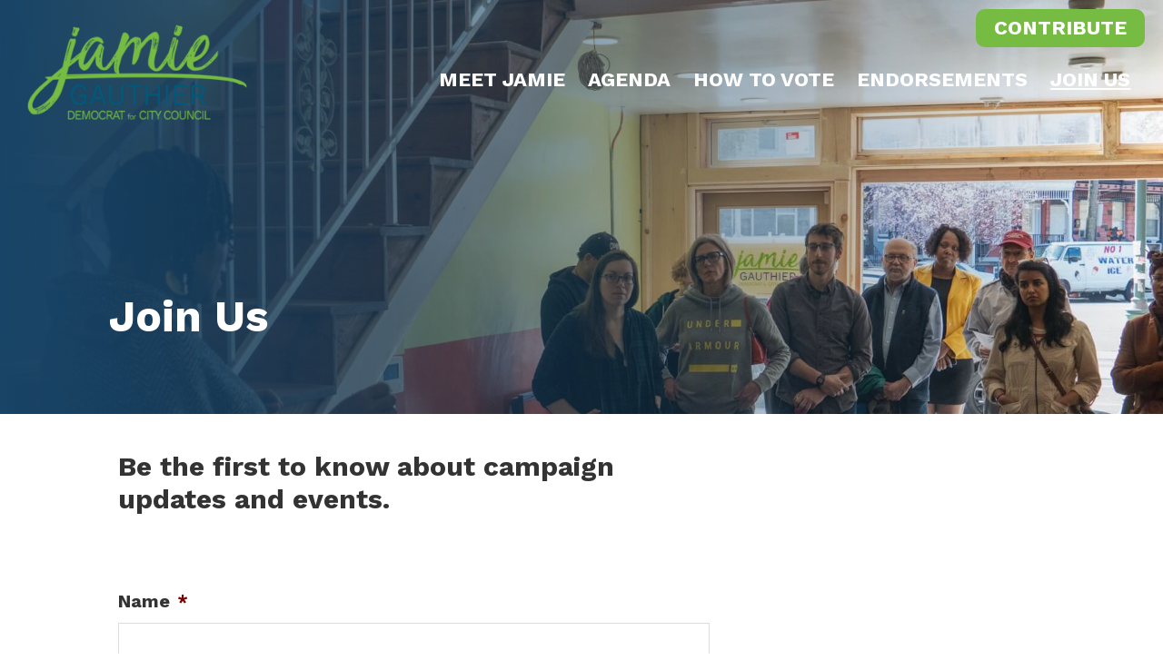

--- FILE ---
content_type: text/css
request_url: https://www.jamieforphilly.com/wp-content/uploads/bb-plugin/cache/d18c808efcbc092d81c066036dc0cdf9-layout-bundle.css?ver=2.6.3.3-1.4.5.1
body_size: 1074
content:
.fl-node-5ad4b8edeeb77 > .fl-row-content-wrap {background-color: #efefef;} .fl-node-5ad4b8edeeb77 > .fl-row-content-wrap {padding-top:70px;padding-bottom:70px;}.fl-node-5ad4b93eececf.fl-row-fixed-width, .fl-node-5ad4b93eececf .fl-row-fixed-width {max-width: 1088;}.fl-node-5ad4b8edf1c58 {width: 100%;}.fl-node-5ad4b93ef32bd {width: 66.6%;}.fl-node-5ad4b98a0baec {width: 33.4%;}.fl-node-5ad4b9dbb3957 {width: 100%;}.fl-module-heading .fl-heading {padding: 0 !important;margin: 0 !important;}.fl-node-5ad4b8edeea30.fl-module-heading .fl-heading {text-align: center;}.fl-builder-content .fl-rich-text strong {font-weight: bold;}img.mfp-img {padding-bottom: 40px !important;}@media (max-width: 768px) { .fl-photo-content {width: 100%;} }.fl-node-5ad4b98a0b5fb .fl-photo {text-align: center;}.fl-node-5ad4ba00d87ea .fl-separator {border-top-width: 1px;border-top-style: solid;border-top-color: #cccccc;max-width: 100%;margin: auto;}.fl-cta-left {text-align: left;}.fl-cta-center {text-align: center;}.fl-cta-right {text-align: right;}.fl-cta-inline {display: table;width: 100%;}.fl-cta-inline .fl-cta-text,.fl-cta-inline .fl-cta-button {display: table-cell;vertical-align: middle;}.fl-cta-inline .fl-cta-text {width: 70%;}.fl-cta-inline .fl-cta-button {padding-left: 30px;text-align: center;width: 30%;}body h1.fl-cta-title,body h2.fl-cta-title,body h3.fl-cta-title,body h4.fl-cta-title,body h5.fl-cta-title,body h6.fl-cta-title {margin: 0;padding: 0 0 10px 0;}.fl-cta-stacked .fl-cta-button {padding-top: 20px;}@media (max-width: 768px) { .fl-cta-inline {display: block;text-align: center;}.fl-cta-inline .fl-cta-text,.fl-cta-inline .fl-cta-button {display: block;}.fl-cta-inline .fl-cta-text {width: auto;}.fl-cta-inline .fl-cta-button {padding-left: 0;padding-top: 20px;width: auto;} }.fl-builder-content .fl-node-5ad4b9dbabb10 a.fl-button,.fl-builder-content .fl-node-5ad4b9dbabb10 a.fl-button:hover,.fl-builder-content .fl-node-5ad4b9dbabb10 a.fl-button:visited {}.fl-builder-content .fl-node-5ad4b9dbabb10 .fl-button-wrap a.fl-button {padding-top: 12px;padding-right: 24px;padding-bottom: 12px;padding-left: 24px;}.fl-builder-content .fl-node-5ad4b9dbabb10 a.fl-button, .fl-builder-content .fl-node-5ad4b9dbabb10 a.fl-button:visited {font-size: 16px;line-height: 16px;}.fl-node-5ad4b9dbabb10 .fl-module-content {padding-top: 0px;padding-right: 0px;padding-bottom: 0px;padding-left: 0px;}.fl-node-5c505efc27a11 > .fl-row-content-wrap {border-style: solid;border-width: 0;background-clip: border-box;border-color: rgba(99,144,178,0.49);border-top-width: 1px;border-right-width: 0px;border-bottom-width: 0px;border-left-width: 0px;} .fl-node-5c505efc27a11 > .fl-row-content-wrap {padding-top:40px;}.fl-node-5c505efc27a06 {color: #ffffff;}.fl-builder-content .fl-node-5c505efc27a06 *:not(input):not(textarea):not(select):not(a):not(h1):not(h2):not(h3):not(h4):not(h5):not(h6):not(.fl-menu-mobile-toggle) {color: inherit;}.fl-builder-content .fl-node-5c505efc27a06 a {color: #ffffff;}.fl-builder-content .fl-node-5c505efc27a06 a:hover {color: #ffffff;}.fl-builder-content .fl-node-5c505efc27a06 h1,.fl-builder-content .fl-node-5c505efc27a06 h2,.fl-builder-content .fl-node-5c505efc27a06 h3,.fl-builder-content .fl-node-5c505efc27a06 h4,.fl-builder-content .fl-node-5c505efc27a06 h5,.fl-builder-content .fl-node-5c505efc27a06 h6,.fl-builder-content .fl-node-5c505efc27a06 h1 a,.fl-builder-content .fl-node-5c505efc27a06 h2 a,.fl-builder-content .fl-node-5c505efc27a06 h3 a,.fl-builder-content .fl-node-5c505efc27a06 h4 a,.fl-builder-content .fl-node-5c505efc27a06 h5 a,.fl-builder-content .fl-node-5c505efc27a06 h6 a {color: #ffffff;}.fl-node-5c505efc27a06 > .fl-row-content-wrap {background-color: #184467;border-top-width: 1px;border-right-width: 0px;border-bottom-width: 1px;border-left-width: 0px;} .fl-node-5c505efc27a06 > .fl-row-content-wrap {padding-top:13px;padding-bottom:0px;}.fl-node-5c50641409457 {width: 100%;}.fl-node-5c505efc27a15 {width: 33.33%;}.fl-node-5c505efc27a15 > .fl-col-content {border-top-width: 1px;border-right-width: 1px;border-bottom-width: 1px;border-left-width: 1px;}.fl-node-5c505efc27a14 {width: 33.33%;}.fl-node-5c505efc27a14 > .fl-col-content {border-top-width: 1px;border-right-width: 1px;border-bottom-width: 1px;border-left-width: 1px;}.fl-node-5c505efc27a13 {width: 33.33%;}.fl-node-5c505efc27a13 > .fl-col-content {border-top-width: 1px;border-right-width: 1px;border-bottom-width: 1px;border-left-width: 1px;}.fl-node-5c505efc27a0e {width: 100%;}.fl-icon-group .fl-icon {display: inline-block;margin-bottom: 10px;margin-top: 10px;}.fl-node-5c505fd7e8ece .fl-icon i,.fl-node-5c505fd7e8ece .fl-icon i:before {color: #184467;}.fl-node-5c505fd7e8ece .fl-icon i:hover,.fl-node-5c505fd7e8ece .fl-icon i:hover:before,.fl-node-5c505fd7e8ece .fl-icon a:hover i,.fl-node-5c505fd7e8ece .fl-icon a:hover i:before {color: #6390b2;}.fl-node-5c505fd7e8ece .fl-icon i, .fl-node-5c505fd7e8ece .fl-icon i:before {font-size: 50px;}.fl-node-5c505fd7e8ece .fl-icon-wrap .fl-icon-text {height: 87.5px;}@media(max-width: 1200px) {.fl-node-5c505fd7e8ece .fl-icon-wrap .fl-icon-text {height: 87.5px;}}@media(max-width: 992px) {.fl-node-5c505fd7e8ece .fl-icon-wrap .fl-icon-text {height: 87.5px;}}@media(max-width: 768px) {.fl-node-5c505fd7e8ece .fl-icon-wrap .fl-icon-text {height: 87.5px;}}.fl-node-5c505fd7e8ece .fl-icon-group {text-align: center;}.fl-node-5c505fd7e8ece .fl-icon + .fl-icon {margin-left: 30px;}.fl-node-5c50647ecb3c8 .fl-separator {border-top-width: 1px;border-top-style: solid;border-top-color: #cccccc;max-width: 100%;margin: auto;}.fl-node-5c505f3445039 .fl-photo {text-align: center;} .fl-node-5c505f3445039 > .fl-module-content {margin-top:-20px;}@media (max-width: 768px) { .fl-node-5c505f3445039 > .fl-module-content { margin-top:20px; } }.fl-builder-content .fl-node-5c51843de6e8f .fl-module-content .fl-rich-text,.fl-builder-content .fl-node-5c51843de6e8f .fl-module-content .fl-rich-text * {color: #184467;}.fl-builder-content .fl-node-5c505efc27a1d .fl-rich-text, .fl-builder-content .fl-node-5c505efc27a1d .fl-rich-text *:not(b, strong) {line-height: 1.7;text-transform: uppercase;text-decoration: none;} .fl-node-5c505efc27a1d > .fl-module-content {margin-top:0px;}@media (max-width: 768px) { .fl-module-icon {text-align: center;} }.fl-node-5cc34a4e47e4e .fl-icon i,.fl-node-5cc34a4e47e4e .fl-icon i:before {color: #184467;}.fl-node-5cc34a4e47e4e .fl-icon i:hover,.fl-node-5cc34a4e47e4e .fl-icon i:hover:before,.fl-node-5cc34a4e47e4e .fl-icon a:hover i,.fl-node-5cc34a4e47e4e .fl-icon a:hover i:before {color: #efefef;}.fl-node-5cc34a4e47e4e .fl-icon i, .fl-node-5cc34a4e47e4e .fl-icon i:before {font-size: 16px;}.fl-node-5cc34a4e47e4e .fl-icon-wrap .fl-icon-text {height: 28px;}.fl-node-5cc34a4e47e4e.fl-module-icon {text-align: left;}.fl-node-5cc34a4e47e4e .fl-icon-text, .fl-node-5cc34a4e47e4e .fl-icon-text-link {font-weight: 700;}@media(max-width: 1200px) {.fl-node-5cc34a4e47e4e .fl-icon-wrap .fl-icon-text {height: 28px;}}@media(max-width: 992px) {.fl-node-5cc34a4e47e4e .fl-icon-wrap .fl-icon-text {height: 28px;}}@media(max-width: 768px) {.fl-node-5cc34a4e47e4e .fl-icon-wrap .fl-icon-text {height: 28px;}.fl-node-5cc34a4e47e4e.fl-module-icon {text-align: left;}} .fl-node-5cc34a4e47e4e > .fl-module-content {margin-top:0px;margin-bottom:10px;} .fl-node-5c505efc27a0f > .fl-module-content {margin-top:0px;margin-bottom:0px;}